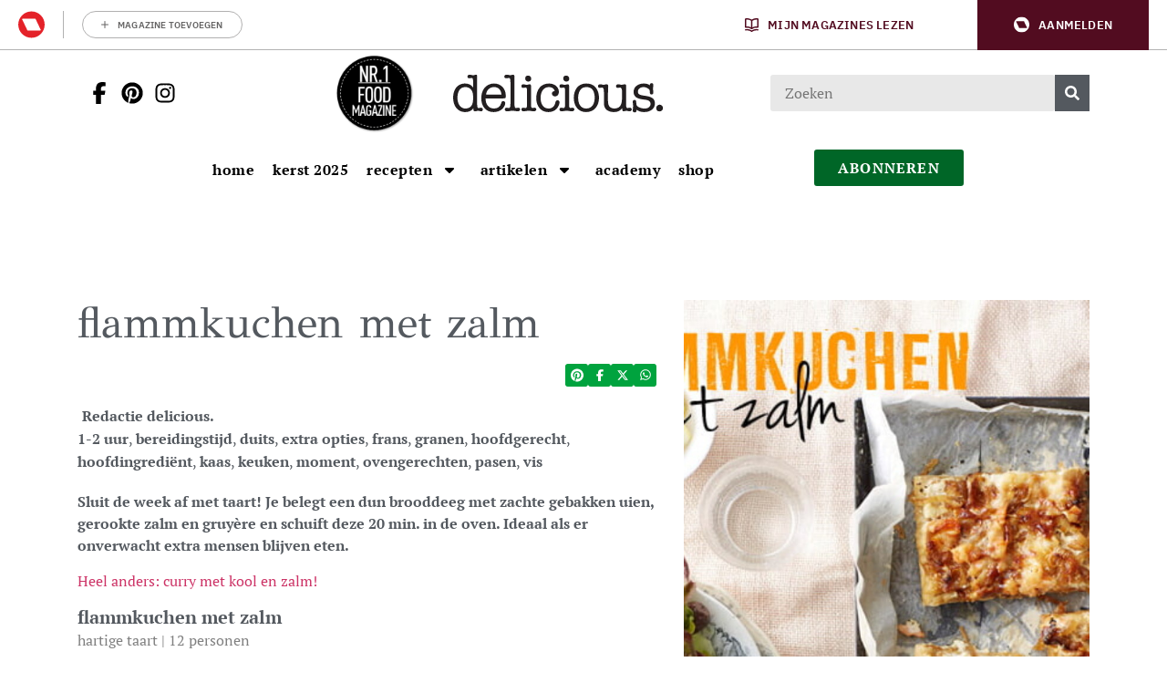

--- FILE ---
content_type: application/x-javascript
request_url: https://deliciousmagazine.nl/app/plugins/wpg-userprofile/assets/dist/main.min.js?rel=245
body_size: 3888
content:
(()=>{"use strict";var t,e={339:()=>{function t(t,e){for(var a=0;a<e.length;a++){var o=e[a];o.enumerable=o.enumerable||!1,o.configurable=!0,"value"in o&&(o.writable=!0),Object.defineProperty(t,o.key,o)}}function e(t){return function(t){if(Array.isArray(t))return a(t)}(t)||function(t){if("undefined"!=typeof Symbol&&Symbol.iterator in Object(t))return Array.from(t)}(t)||function(t,e){if(t){if("string"==typeof t)return a(t,e);var o=Object.prototype.toString.call(t).slice(8,-1);return"Object"===o&&t.constructor&&(o=t.constructor.name),"Map"===o||"Set"===o?Array.from(t):"Arguments"===o||/^(?:Ui|I)nt(?:8|16|32)(?:Clamped)?Array$/.test(o)?a(t,e):void 0}}(t)||function(){throw new TypeError("Invalid attempt to spread non-iterable instance.\nIn order to be iterable, non-array objects must have a [Symbol.iterator]() method.")}()}function a(t,e){(null==e||e>t.length)&&(e=t.length);for(var a=0,o=new Array(e);a<e;a++)o[a]=t[a];return o}var o,i,n,r,d,s=(o=["a[href]","area[href]",'input:not([disabled]):not([type="hidden"]):not([aria-hidden])',"select:not([disabled]):not([aria-hidden])","textarea:not([disabled]):not([aria-hidden])","button:not([disabled]):not([aria-hidden])","iframe","object","embed","[contenteditable]",'[tabindex]:not([tabindex^="-"])'],i=function(){function a(t){var o=t.targetModal,i=t.triggers,n=void 0===i?[]:i,r=t.onShow,d=void 0===r?function(){}:r,s=t.onClose,l=void 0===s?function(){}:s,c=t.openTrigger,u=void 0===c?"data-micromodal-trigger":c,f=t.closeTrigger,g=void 0===f?"data-micromodal-close":f,v=t.openClass,p=void 0===v?"is-open":v,h=t.disableScroll,m=void 0!==h&&h,w=t.disableFocus,b=void 0!==w&&w,y=t.awaitCloseAnimation,k=void 0!==y&&y,_=t.awaitOpenAnimation,E=void 0!==_&&_,C=t.debugMode,T=void 0!==C&&C;!function(t,e){if(!(t instanceof e))throw new TypeError("Cannot call a class as a function")}(this,a),this.modal=document.getElementById(o),this.config={debugMode:T,disableScroll:m,openTrigger:u,closeTrigger:g,openClass:p,onShow:d,onClose:l,awaitCloseAnimation:k,awaitOpenAnimation:E,disableFocus:b},n.length>0&&this.registerTriggers.apply(this,e(n)),this.onClick=this.onClick.bind(this),this.onKeydown=this.onKeydown.bind(this)}var i,n;return i=a,(n=[{key:"registerTriggers",value:function(){for(var t=this,e=arguments.length,a=new Array(e),o=0;o<e;o++)a[o]=arguments[o];a.filter(Boolean).forEach((function(e){e.addEventListener("click",(function(e){return t.showModal(e)}))}))}},{key:"showModal",value:function(){var t=this,e=arguments.length>0&&void 0!==arguments[0]?arguments[0]:null;if(this.activeElement=document.activeElement,this.modal.setAttribute("aria-hidden","false"),this.modal.classList.add(this.config.openClass),this.scrollBehaviour("disable"),this.addEventListeners(),this.config.awaitOpenAnimation){this.modal.addEventListener("animationend",(function e(){t.modal.removeEventListener("animationend",e,!1),t.setFocusToFirstNode()}),!1)}else this.setFocusToFirstNode();this.config.onShow(this.modal,this.activeElement,e)}},{key:"closeModal",value:function(){var t=arguments.length>0&&void 0!==arguments[0]?arguments[0]:null,e=this.modal;if(this.modal.setAttribute("aria-hidden","true"),this.removeEventListeners(),this.scrollBehaviour("enable"),this.activeElement&&this.activeElement.focus&&this.activeElement.focus(),this.config.onClose(this.modal,this.activeElement,t),this.config.awaitCloseAnimation){var a=this.config.openClass;this.modal.addEventListener("animationend",(function t(){e.classList.remove(a),e.removeEventListener("animationend",t,!1)}),!1)}else e.classList.remove(this.config.openClass)}},{key:"closeModalById",value:function(t){this.modal=document.getElementById(t),this.modal&&this.closeModal()}},{key:"scrollBehaviour",value:function(t){if(this.config.disableScroll){var e=document.querySelector("body");switch(t){case"enable":Object.assign(e.style,{overflow:""});break;case"disable":Object.assign(e.style,{overflow:"hidden"})}}}},{key:"addEventListeners",value:function(){this.modal.addEventListener("touchstart",this.onClick),this.modal.addEventListener("click",this.onClick),document.addEventListener("keydown",this.onKeydown)}},{key:"removeEventListeners",value:function(){this.modal.removeEventListener("touchstart",this.onClick),this.modal.removeEventListener("click",this.onClick),document.removeEventListener("keydown",this.onKeydown)}},{key:"onClick",value:function(t){(t.target.hasAttribute(this.config.closeTrigger)||t.target.parentNode.hasAttribute(this.config.closeTrigger))&&(t.preventDefault(),t.stopPropagation(),this.closeModal(t))}},{key:"onKeydown",value:function(t){27===t.keyCode&&this.closeModal(t),9===t.keyCode&&this.retainFocus(t)}},{key:"getFocusableNodes",value:function(){var t=this.modal.querySelectorAll(o);return Array.apply(void 0,e(t))}},{key:"setFocusToFirstNode",value:function(){var t=this;if(!this.config.disableFocus){var e=this.getFocusableNodes();if(0!==e.length){var a=e.filter((function(e){return!e.hasAttribute(t.config.closeTrigger)}));a.length>0&&a[0].focus(),0===a.length&&e[0].focus()}}}},{key:"retainFocus",value:function(t){var e=this.getFocusableNodes();if(0!==e.length)if(e=e.filter((function(t){return null!==t.offsetParent})),this.modal.contains(document.activeElement)){var a=e.indexOf(document.activeElement);t.shiftKey&&0===a&&(e[e.length-1].focus(),t.preventDefault()),!t.shiftKey&&e.length>0&&a===e.length-1&&(e[0].focus(),t.preventDefault())}else e[0].focus()}}])&&t(i.prototype,n),a}(),n=null,r=function(t){if(!document.getElementById(t))return console.warn("MicroModal: ❗Seems like you have missed %c'".concat(t,"'"),"background-color: #f8f9fa;color: #50596c;font-weight: bold;","ID somewhere in your code. Refer example below to resolve it."),console.warn("%cExample:","background-color: #f8f9fa;color: #50596c;font-weight: bold;",'<div class="modal" id="'.concat(t,'"></div>')),!1},d=function(t,e){if(function(t){t.length<=0&&(console.warn("MicroModal: ❗Please specify at least one %c'micromodal-trigger'","background-color: #f8f9fa;color: #50596c;font-weight: bold;","data attribute."),console.warn("%cExample:","background-color: #f8f9fa;color: #50596c;font-weight: bold;",'<a href="#" data-micromodal-trigger="my-modal"></a>'))}(t),!e)return!0;for(var a in e)r(a);return!0},{init:function(t){var a=Object.assign({},{openTrigger:"data-micromodal-trigger"},t),o=e(document.querySelectorAll("[".concat(a.openTrigger,"]"))),r=function(t,e){var a=[];return t.forEach((function(t){var o=t.attributes[e].value;void 0===a[o]&&(a[o]=[]),a[o].push(t)})),a}(o,a.openTrigger);if(!0!==a.debugMode||!1!==d(o,r))for(var s in r){var l=r[s];a.targetModal=s,a.triggers=e(l),n=new i(a)}},show:function(t,e){var a=e||{};a.targetModal=t,!0===a.debugMode&&!1===r(t)||(n&&n.removeEventListeners(),(n=new i(a)).showModal())},close:function(t){t?n.closeModalById(t):n.closeModal()}});"undefined"!=typeof window&&(window.MicroModal=s);const l=s;var c;jQuery(document).ready((function(t){if(t(document).on("wpgu-set-favorites-selected",(function(){if(t("[data-wpgu-favorite-btn]").length){var e=t("body").data("wpgu-favorite-posts");t.each(e,(function(e,a){t('[data-wpgu-favorite-id="'+a+'"]').each((function(){t(this).hasClass("selected")||t(this).addClass("selected")}))})),t(document).trigger("wpgu-favorites-marked-selected")}})),t.ajax({url:wpguvars.ajaxurl,data:{action:"wpgu_get_account_info"},type:"POST",dataType:"json"}).done((function(e){!0===e.success&&e.data.favorite_ids&&t.isArray(e.data.favorite_ids)&&(t("body").data("wpgu-favorite-posts",e.data.favorite_ids),t(document).trigger("wpgu-set-favorites-selected"))})),t("body").on("click","[data-wpgu-favorite-btn]",(function(e){e.preventDefault();var a=t(this),o=a.data("wpgu-favorite-id"),i=a.data("wpgu-favorite-label");if(1==a.data("wpgu-favorite-toggled"))return!1;a.data("wpgu-favorite-toggled",!0),t('[data-wpgu-favorite-id="'+o+'"]').toggleClass("selected"),t(document).trigger("wpgu-favorite-btn-clicked",[a]),t.ajax({url:wpguvars.ajaxurl,data:{action:"wpgu_toggle_favorite",post_id:o,current_url:window.location.protocol+"//"+window.location.hostname+window.location.pathname},type:"POST",dataType:"json"}).done((function(e){if(a.data("wpgu-favorite-toggled",!1),e.data.favorite_added&&t(document).trigger("wpgu-favorite-added",[o]),e.data.favorite_removed&&t(document).trigger("wpgu-favorite-removed",[o]),e.data.modal)return t("#"+e.data.modal_id).length&&t("#"+e.data.modal_id).remove(),t("body").append(e.data.modal),l.show(e.data.modal_id),!0!==e.data.logged_in?window.wpguGtmTrackEvent("wpgu-favorite-button","not logged in click",i):e.data.nawnr?!0!==e.data.has_subscription_access&&window.wpguGtmTrackEvent("wpgu-favorite-button","old subscriber click",i):window.wpguGtmTrackEvent("wpgu-favorite-button","not subscriber click",i),void t('[data-wpgu-favorite-id="'+o+'"]').toggleClass("selected");null!=e.data.favorite_ids&&t("body").data("wpgu-favorite-posts",e.data.favorite_ids),e.data.favorite_removed&&(t("[data-wpgu-favorite-posts-container]").length&&t("[data-wpgu-favorite-posts-container]").find('[data-wpgu-favorite-post="'+e.data.favorite_removed+'"]').length&&(t("[data-wpgu-favorite-posts-container]").find('[data-wpgu-favorite-post="'+e.data.favorite_removed+'"]').remove(),t(document).trigger("wpgu-set-favorites-selected"),t("a[data-wpgu-favorite-load-more]").length&&t("a[data-wpgu-favorite-load-more]").data("offset",t("a[data-wpgu-favorite-load-more]").data("offset")-1)),window.wpguGtmTrackEvent("wpgu-favorite-button","removed favorite post",i)),e.data.favorite_added&&e.data.favorite_added_html&&(t("[data-wpgu-favorite-posts-container]").length&&(t("[data-wpgu-favorite-posts-container]").prepend(e.data.favorite_added_html),t(document).trigger("wpgu-set-favorites-selected"),t("a[data-wpgu-favorite-load-more]").length&&t("a[data-wpgu-favorite-load-more]").data("offset",t("a[data-wpgu-favorite-load-more]").data("offset")+1)),window.wpguGtmTrackEvent("wpgu-favorite-button","added favorite post",i))}))})),t("[data-wpgu-favorite-posts-container]").length){var e=t("[data-wpgu-favorite-posts-container]"),a=e.data("offset"),o=e.data("amount");t.ajax({url:wpguvars.ajaxurl,data:{action:"wpgu_get_favorite_items",post_id:wpguvars.post_id,offset:a,amount:o},type:"POST",dataType:"json"}).done((function(a){a.data.redirect_url&&window.location.replace(a.data.redirect_url),!0===a.success&&0!==a.data.posts_total?(e.append(a.data.posts),a.data.posts_total>6&&t("[data-wpgu-favorite-load-more-container]").length&&t("[data-wpgu-favorite-load-more-container]").removeClass("d-none"),t(document).trigger("wpgu-set-favorites-selected")):console.warn("No posts found")}))}t(document).on("click","a[data-wpgu-favorite-load-more]",(function(e){if(e.preventDefault(),!t("[data-wpgu-favorite-load-more-target]").length)return console.warn("Load more target not found"),!1;if(t("[data-wpgu-loading-icon]").length)return!1;var a=t(e.target),o=a.data("loadingtxt"),i=a.text(),n=a.attr("title"),r=a.data("offset"),d=a.data("amount");a.html(o),a.removeClass("has-error"),a.addClass("is-loading"),t.ajax({url:wpguvars.ajaxurl,data:{action:"wpgu_load_more_favorite_items",post_id:wpguvars.post_id,offset:r,amount:d,title:n},type:"POST",dataType:"json"}).done((function(e){if(a.text(i),a.removeClass("is-loading"),!0!==e.success||0===e.data.posts_total)return a.addClass("has-error"),void console.warn("No posts found");t("[data-wpgu-favorite-load-more-target]").append(e.data.posts);var o=r+d;void 0!==a.data("offset")&&a.data("offset",o),o>=parseInt(e.data.posts_total)&&t("[data-wpgu-favorite-load-more-container]").html(""),t(document).trigger("wpgu-set-favorites-selected")}))}))})),(c=jQuery)(document).ready((function(){c(document).on("click","a[data-wpgu-ga-category]",(function(t){var e=c(this).data("wpgu-ga-category"),a=c(this).data("wpgu-ga-action"),o=c(this).data("wpgu-ga-label");window.wpguGtmTrackEvent(e,a,o)}))})),window.wpguGtmTrackEvent=function(t,e,a){if(window.dataLayer){var o={event:"TrackEvent",eventCategory:t,eventAction:e,eventLabel:a};try{dataLayer.push(o)}catch(t){console.log(t)}}}},724:()=>{},614:()=>{}},a={};function o(t){var i=a[t];if(void 0!==i)return i.exports;var n=a[t]={exports:{}};return e[t](n,n.exports,o),n.exports}o.m=e,t=[],o.O=(e,a,i,n)=>{if(!a){var r=1/0;for(c=0;c<t.length;c++){for(var[a,i,n]=t[c],d=!0,s=0;s<a.length;s++)(!1&n||r>=n)&&Object.keys(o.O).every((t=>o.O[t](a[s])))?a.splice(s--,1):(d=!1,n<r&&(r=n));if(d){t.splice(c--,1);var l=i();void 0!==l&&(e=l)}}return e}n=n||0;for(var c=t.length;c>0&&t[c-1][2]>n;c--)t[c]=t[c-1];t[c]=[a,i,n]},o.o=(t,e)=>Object.prototype.hasOwnProperty.call(t,e),(()=>{var t={590:0,311:0,59:0};o.O.j=e=>0===t[e];var e=(e,a)=>{var i,n,[r,d,s]=a,l=0;if(r.some((e=>0!==t[e]))){for(i in d)o.o(d,i)&&(o.m[i]=d[i]);if(s)var c=s(o)}for(e&&e(a);l<r.length;l++)n=r[l],o.o(t,n)&&t[n]&&t[n][0](),t[n]=0;return o.O(c)},a=self.webpackChunkwpg_userprofile=self.webpackChunkwpg_userprofile||[];a.forEach(e.bind(null,0)),a.push=e.bind(null,a.push.bind(a))})(),o.O(void 0,[311,59],(()=>o(339))),o.O(void 0,[311,59],(()=>o(724)));var i=o.O(void 0,[311,59],(()=>o(614)));i=o.O(i)})();
//# sourceMappingURL=main.min.js.map